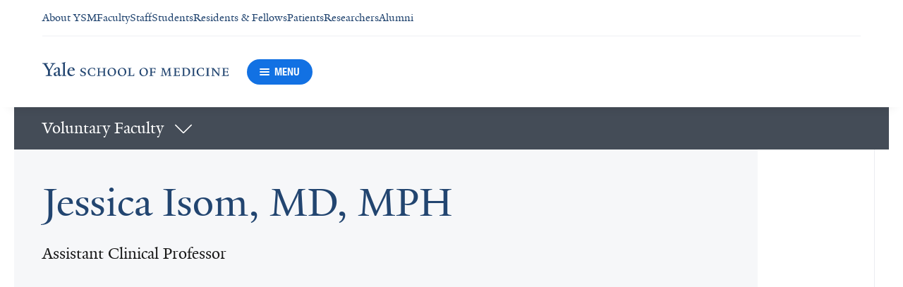

--- FILE ---
content_type: text/javascript
request_url: https://cdn1.medicine.yale.edu/build/6633.es2015.0faea749b69d0099f91f.js
body_size: 2967
content:
"use strict";(self.__LOADABLE_LOADED_CHUNKS__=self.__LOADABLE_LOADED_CHUNKS__||[]).push([[6633],{5466:(I,E,t)=>{t.d(E,{A:()=>l});var e=t(47478),d=t(7611),u=t.n(d),a=t(63184);const v="https://badge.dimensions.ai/badge.js",o="dimensions-script",r=1e3,A=20;function l(n){const[c,i]=(0,e.useState)(!1);(0,e.useEffect)(()=>{if(document.getElementById(o)){i(!0);return}const s=document.createElement("script");s.src=v,s.id=o,s.addEventListener("load",()=>i(!0)),document.body.appendChild(s)},[]);const _=(0,e.useRef)(0),h=(0,e.useCallback)(()=>{window.__dimensions_embed?.addBadges(),window.clearTimeout(_.current),_.current=window.setTimeout(()=>{const C=document.getElementsByClassName("__dimensions_badge_embed__");for(const s of C)a.A.getTabbableElements(s).forEach(O=>{O.setAttribute("tabindex","-1"),O.ariaHidden="true"})},r)},[]),m=(0,e.useCallback)(u()(h,A),[h]),L=n&&n.length>0?[...n,c,m]:[c,m];(0,e.useEffect)(()=>{c&&m()},L),(0,e.useEffect)(()=>()=>{window.clearTimeout(_.current),m.cancel()},[m])}},7602:(I,E,t)=>{t.d(E,{A:()=>v});var e=t(47478),d=t(48803);const u=6,a=1;function v(){let o=(0,e.useContext)(d.En);return o<a&&(o=a),{currentLevel:Math.min(u,o),nextLevel:Math.min(u,o+1)}}},52511:(I,E,t)=>{t.d(E,{Ay:()=>l,Bd:()=>o,z$:()=>r});var e=t(92422),d=t(47478),u=t(52156),a=t.n(u),v=t(35360),o=(n=>(n.SmallCircle="donut",n.MediumCircle="medium-donut",n.LargeCircle="large-donut",n.SmallRectangle="4",n.MediumRectangle="2",n.LargeRectangle="1",n))(o||{}),r=(n=>(n.None="never",n.HoverTop="top",n.HoverRight="right",n.HoverBottom="bottom",n.HoverLeft="left",n))(r||{});function A(n){const{pubMedUid:c,doi:i,styleMode:_,legendMode:h,className:m,shouldHideZeroMentions:L}=n;if(!(0,v.A)()||!c&&!i)return null;const s=a()("altmetric-embed","publication-altmetric-badge",m);return(0,e.jsx)("div",{className:s,"data-pmid":c??void 0,"data-doi":i??void 0,"data-badge-popover":h!=="never"?h:void 0,"data-badge-type":_!=="2"?_:void 0,"data-hide-no-mentions":L?"true":void 0,"data-link-target":"_blank","aria-hidden":!0},_)}const l=(0,d.memo)(A)},54146:(I,E,t)=>{t.d(E,{A:()=>J});var e=t(92422),d=t(47478),u=t(23879),a=t(28685),v=t(91094),o=t(98846),r=t(52156),A=t.n(r),l=t(79373),n=t(15766),c=t(26266),i=t(34674),_=t(35073),h=t(65213),m=t(48803),L=t(78109),C=t(52511),s=t(81514),O=t(7602),g=t(64448);function $(b){const{keywords:f,disabledKeywords:D,label:T,onClick:y}=b,x=(0,d.useCallback)(M=>P=>{P.preventDefault(),P.stopPropagation(),y?.(M)},[y]);return(0,e.jsxs)("div",{className:"publication-card-keyword-list",children:[T&&(0,e.jsx)("span",{className:"publication-card-keyword-list__keyword-label",children:T}),f.map(M=>(0,e.jsx)("span",{className:"publication-card-keyword-list__keyword",children:(0,e.jsx)(i.Ay,{href:M.url,label:M.text,colorMode:i.jg.Black,sizeMode:i.vY.Small,fontMode:i.fW.Normal,decorateColorMode:i.oS.LightBlue,disabled:D?.includes(M.text),onClick:y?x(M):void 0})},M.text))]})}const B="MeSH Keywords",K="Concepts",X=`${B} and ${K}`;function G(b){const{keywords:f,concepts:D,disabledKeywords:T,disabledConcepts:y,onKeywordClick:x,onConceptClick:M}=b,P=!a.Ay.isNullOrEmptyArray(f)&&!a.Ay.isNullOrEmptyArray(D)?X:a.Ay.isNullOrEmptyArray(f)?K:B,{nextLevel:R}=(0,O.A)();return(0,e.jsx)(s.nD,{allowZeroExpanded:!0,children:(0,e.jsx)(s.As,{children:(0,e.jsx)(s.r_,{children:({expanded:H})=>(0,e.jsxs)(d.Fragment,{children:[(0,e.jsx)(s.IZ,{"aria-level":R,children:(0,e.jsx)(g.Ay,{label:P,isExpanded:H})}),(0,e.jsx)(s.IT,{children:(0,e.jsxs)(u.A,{children:[!a.Ay.isNullOrEmptyArray(f)&&(0,e.jsx)("div",{className:"publication-card-keyword-accordion__container",children:(0,e.jsx)($,{keywords:f,disabledKeywords:T,label:P!==B?B:void 0,onClick:x})}),!a.Ay.isNullOrEmptyArray(D)&&(0,e.jsx)("div",{className:"publication-card-keyword-accordion__container",children:(0,e.jsx)($,{keywords:D,disabledKeywords:y,label:P!==K?K:void 0,onClick:M})})]})})]})})})})}var N=t(61191),V=t(62797);function Z(b){const{data:f,disabledKeywords:D,disabledConcepts:T,onKeywordClick:y,onConceptClick:x}=b,{title:M,citation:P,link:R,category:H,pubMedUid:U,doi:S,altmetricAttentionScore:W,timesCited:F,keywords:w,concepts:Y,oneLinerSummary:Q,hasDetailsPage:p,hasHeroVideo:q}=f,{isMobileVersion:j}=(0,d.useContext)(m.p1),ee=q?"Full Summary and Video":"Full Summary",te=(0,d.useMemo)(()=>(0,e.jsx)(h.A,{icon:V.A,className:"publication-card__details-link-icon"}),[]),z=(0,d.useCallback)(()=>{const ne=j||p?N.tB.SmallRectangle:N.tB.SmallCircle,se=p?N.$j.HoverRight:j?N.$j.None:N.$j.HoverLeft,ae=j||p?C.Bd.MediumRectangle:C.Bd.SmallCircle,oe=p?C.z$.HoverRight:j?C.z$.None:C.z$.HoverLeft,le=A()("publication-card__badge-container",{"publication-card__badge-container--sidebar":!p,"publication-card__badge-container--footer":p});return(!!U||!!S)&&(W>0||F>0)&&(0,e.jsxs)("div",{className:le,"aria-hidden":!0,children:[F>0&&(0,e.jsxs)("div",{className:"publication-card__badge",children:[!p&&(0,e.jsx)("div",{className:"publication-card__badge-label",children:"Citations"}),(0,e.jsx)(N.Ay,{className:"publication-card__badge-dimensions",pubMedUid:U,doi:S,styleMode:ne,legendMode:se})]}),W>0&&(0,e.jsxs)("div",{className:"publication-card__badge",children:[!p&&(0,e.jsx)("div",{className:"publication-card__badge-label",children:"Altmetric"}),(0,e.jsx)(C.Ay,{className:"publication-card__badge-altmetric",pubMedUid:U,doi:S,styleMode:ae,legendMode:oe})]})]})},[W,S,p,j,U,F]);return(0,e.jsxs)(L.A,{className:"publication-card",ariaLabel:M??P,children:[(0,e.jsxs)("div",{className:"publication-card__content-container",children:[(0,e.jsxs)("div",{className:"publication-card__content",children:[(R!==null||M!==null)&&(0,e.jsx)(n.A,{className:"publication-card__title",children:R!==null?(0,e.jsx)(_.A,{href:R.url,className:"publication-card__link",children:R.text}):(0,e.jsx)("span",{children:M})}),(0,e.jsx)(c.A,{html:P,containerTag:"cite",className:"publication-card__citation"}),(0,e.jsx)("div",{className:"publication-card__category",children:H}),p&&z()]}),p?(0,e.jsxs)("div",{className:"publication-card__summary",children:[(0,e.jsx)(l.A,{linesCount:6,children:Q}),R&&(0,e.jsx)("div",{className:"publication-card__details-link",children:(0,e.jsx)(i.Ay,{href:R.url,label:ee,svgIcon:te,sizeMode:i.vY.Small})})]}):z()]}),!p&&(!a.Ay.isNullOrEmptyArray(w)||!a.Ay.isNullOrEmptyArray(Y))&&(0,e.jsx)("div",{className:"publication-card__keyword-accordion",children:(0,e.jsx)(G,{keywords:w,disabledKeywords:D,disabledConcepts:T,concepts:Y,onKeywordClick:y,onConceptClick:x})})]})}function k(b){return b.id}function J(b){const{publications:f,disabledKeywords:D,disabledConcepts:T,onKeywordClick:y,onConceptClick:x}=b,M=(0,d.useMemo)(()=>({disabledKeywords:D,disabledConcepts:T,onKeywordClick:y,onConceptClick:x}),[T,D,x,y]);return a.Ay.isNullOrEmptyArray(f)?null:(0,e.jsx)(u.A,{children:(0,e.jsx)(v.A,{items:f,gapMode:o.b.Small,getCardKey:k,CardComponent:Z,cardOptions:M,columnsOnDesktop:1,columnsOnMobile:1,columnsOnTablet:1})})}},58818:(I,E,t)=>{t.d(E,{A:()=>a});var e=t(46820),d=t.n(e);function u(v,o){const r=new Map;for(const l of v){const n=o(l);r.has(n)?r.get(n).push(l):r.set(n,[l])}const A=[];return r.forEach((l,n)=>{A.push({key:n,items:l})}),A}const a={groupCollection:u}},61191:(I,E,t)=>{t.d(E,{$j:()=>r,Ay:()=>l,tB:()=>o});var e=t(92422),d=t(47478),u=t(52156),a=t.n(u),v=t(35360),o=(n=>(n.SmallCircle="small_circle",n.MediumCircle="medium_circle",n.LargeCircle="large_circle",n.SmallRectangle="small_rectangle",n.LargeRectangle="large_rectangle",n))(o||{}),r=(n=>(n.None="never",n.Always="always",n.Auto="hover",n.HoverTop="hover-top",n.HoverRight="hover-right",n.HoverBottom="hover-bottom",n.HoverLeft="hover-left",n))(r||{});function A(n){const{pubMedUid:c,doi:i,styleMode:_,legendMode:h,className:m,shouldHideZeroCitations:L}=n;if(!(0,v.A)()||!c&&!i)return null;const s=a()("__dimensions_badge_embed__","publication-dimensions-badge",m);return(0,e.jsx)("div",{className:s,"data-pmid":c??void 0,"data-doi":i??void 0,"data-style":_,"data-legend":h!=="hover"?h:void 0,"data-hide-zero-citations":L?"true":void 0,"aria-hidden":!0},_)}const l=(0,d.memo)(A)},74107:(I,E,t)=>{t.d(E,{A:()=>A});var e=t(92422),d=t(47478),u=t(15766),a=t(23879),v=t(58818),o=t(54146);function r(l,n){return n&&l.isFeatured?"Featured Publications":l.year?l.year.toString():"Others"}function A(l){const{publications:n,isFeaturedGroupEnabled:c,shouldAlwaysShowHeading:i,disabledKeywords:_,disabledConcepts:h,onKeywordClick:m,onConceptClick:L}=l,C=(0,d.useMemo)(()=>v.A.groupCollection(n,s=>r(s,c)),[n,c]);return(0,e.jsx)(a.A,{children:C.map(s=>{const{key:O,items:g}=s;return(0,e.jsxs)("section",{className:"publication-card-grouped-list__section","aria-label":`${O} Group`,children:[(C.length>1||i)&&(0,e.jsx)(u.A,{className:"publication-card-grouped-list__section-title",children:O}),(0,e.jsx)(o.A,{publications:g,disabledKeywords:_,disabledConcepts:h,onKeywordClick:m,onConceptClick:L})]},O)})})}},79373:(I,E,t)=>{t.d(E,{A:()=>v});var e=t(92422),d=t(52156),u=t.n(d);function a({children:o,linesCount:r,tagName:A="div",tagClassName:l}){if(r===0)return null;const n=A,c=u()("content-overflow",l);return(0,e.jsx)(n,{className:c,style:{WebkitLineClamp:r},children:o})}const v=a},93600:(I,E,t)=>{t.d(E,{A:()=>l});var e=t(47478),d=t(7611),u=t.n(d),a=t(63184);const v="https://d1bxh8uas1mnw7.cloudfront.net/assets/embed.js",o="altmetric-script",r=1e3,A=20;function l(n){const[c,i]=(0,e.useState)(!1);(0,e.useEffect)(()=>{if(document.getElementById(o)){i(!0);return}const s=document.createElement("script");s.src=v,s.id=o,s.addEventListener("load",()=>i(!0)),document.body.appendChild(s)},[]);const _=(0,e.useRef)(0),h=(0,e.useCallback)(()=>{window._altmetric_embed_init?.(),window.clearTimeout(_.current),_.current=window.setTimeout(()=>{const C=document.getElementsByClassName("altmetric-embed");for(const O of C)a.A.getTabbableElements(O).forEach(g=>{g.setAttribute("tabindex","-1"),g.ariaHidden="true"});const s=document.getElementsByClassName("altmetric-popover");for(const O of s)O.ariaHidden="true",a.A.getTabbableElements(O).forEach(g=>{g.setAttribute("tabindex","-1"),g.ariaHidden="true"})},r)},[]),m=(0,e.useCallback)(u()(h,A),[h]),L=n&&n.length>0?[...n,c,m]:[c,m];(0,e.useEffect)(()=>{c&&m()},L),(0,e.useEffect)(()=>()=>{window.clearTimeout(_.current),m.cancel()},[m])}}}]);
